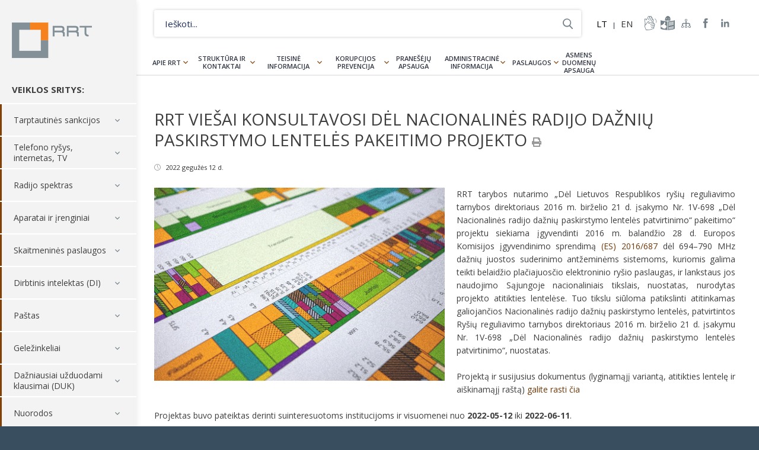

--- FILE ---
content_type: text/html; charset=UTF-8
request_url: https://www.rrt.lt/rrt-viesai-konsultuojasi-del-nacionalines-radijo-dazniu-paskirstymo-lenteles-pakeitimo-projekto/
body_size: 15863
content:
<!DOCTYPE html><html lang=lt-LT><head><meta charset="UTF-8"><title>RRT viešai konsultavosi dėl Nacionalinės radijo dažnių paskirstymo lentelės pakeitimo projekto - Lietuvos Respublikos Ryšių reguliavimo tarnyba</title><meta name="description" content="Nacionalinė elektroninių ryšių, pašto ir geležinkelių transporto rinkų reguliavimo institucija."><meta name="viewport" content="width=device-width, initial-scale=1, maximum-scale=5, minimum-scale=1"><meta http-equiv="X-UA-Compatible" content="IE=edge"><meta name="format-detection" content="telephone=no"><link rel="shortcut icon" type=image/png href=https://www.rrt.lt/wp-content/themes/rrt/assets/images/fav.png><link rel=stylesheet media=all href="https://www.rrt.lt/wp-content/themes/rrt/assets/css/main-5.css?v=1.20">  <script async src="https://www.googletagmanager.com/gtag/js?id=G-G9J7ZMY0J6"></script> <script>window.dataLayer = window.dataLayer || [];

  function gtag(){dataLayer.push(arguments);}

  gtag('js', new Date());

 

  gtag('config', 'G-G9J7ZMY0J6');</script> <meta name='robots' content='index, follow, max-image-preview:large, max-snippet:-1, max-video-preview:-1'><style>img:is([sizes="auto" i], [sizes^="auto," i]) { contain-intrinsic-size: 3000px 1500px }</style><link rel=alternate hreflang=lt href=https://www.rrt.lt/rrt-viesai-konsultuojasi-del-nacionalines-radijo-dazniu-paskirstymo-lenteles-pakeitimo-projekto/ ><link rel=alternate hreflang=x-default href=https://www.rrt.lt/rrt-viesai-konsultuojasi-del-nacionalines-radijo-dazniu-paskirstymo-lenteles-pakeitimo-projekto/ ><link rel=canonical href=https://www.rrt.lt/rrt-viesai-konsultuojasi-del-nacionalines-radijo-dazniu-paskirstymo-lenteles-pakeitimo-projekto/ ><meta property="og:locale" content="lt_LT"><meta property="og:type" content="article"><meta property="og:title" content="RRT viešai konsultavosi dėl Nacionalinės radijo dažnių paskirstymo lentelės pakeitimo projekto - Lietuvos Respublikos Ryšių reguliavimo tarnyba"><meta property="og:description" content="RRT tarybos nutarimo „Dėl Lietuvos Respublikos ryšių reguliavimo tarnybos direktoriaus 2016 m. birželio 21 d. įsakymo Nr. 1V-698 „Dėl Nacionalinės radijo dažnių paskirstymo lentelės patvirtinimo“ pakeitimo“ projektu siekiama įgyvendinti 2016 m. balandžio 28 d. Europos Komisijos įgyvendinimo sprendimą (ES) 2016/687 dėl 694–790 MHz dažnių juostos suderinimo antžeminėms sistemoms, kuriomis galima teikti belaidžio plačiajuosčio elektroninio ryšio [&hellip;]"><meta property="og:url" content="https://www.rrt.lt/rrt-viesai-konsultuojasi-del-nacionalines-radijo-dazniu-paskirstymo-lenteles-pakeitimo-projekto/"><meta property="og:site_name" content="Lietuvos Respublikos Ryšių reguliavimo tarnyba"><meta property="article:published_time" content="2022-05-12T12:34:05+00:00"><meta property="article:modified_time" content="2022-06-13T19:16:37+00:00"><meta property="og:image" content="https://www.rrt.lt/wp-content/uploads/2022/05/RRT-9_small.jpg"><meta property="og:image:width" content="1000"><meta property="og:image:height" content="667"><meta property="og:image:type" content="image/jpeg"><meta name="author" content="Ričardas Budavičius"><meta name="twitter:card" content="summary_large_image"><meta name="twitter:label1" content="Written by"><meta name="twitter:data1" content="Ričardas Budavičius"><meta name="twitter:label2" content="Est. reading time"><meta name="twitter:data2" content="1 minute"> <script type=application/ld+json class=yoast-schema-graph>{"@context":"https://schema.org","@graph":[{"@type":"WebPage","@id":"https://www.rrt.lt/rrt-viesai-konsultuojasi-del-nacionalines-radijo-dazniu-paskirstymo-lenteles-pakeitimo-projekto/","url":"https://www.rrt.lt/rrt-viesai-konsultuojasi-del-nacionalines-radijo-dazniu-paskirstymo-lenteles-pakeitimo-projekto/","name":"RRT viešai konsultavosi dėl Nacionalinės radijo dažnių paskirstymo lentelės pakeitimo projekto - Lietuvos Respublikos Ryšių reguliavimo tarnyba","isPartOf":{"@id":"https://www.rrt.lt/#website"},"primaryImageOfPage":{"@id":"https://www.rrt.lt/rrt-viesai-konsultuojasi-del-nacionalines-radijo-dazniu-paskirstymo-lenteles-pakeitimo-projekto/#primaryimage"},"image":{"@id":"https://www.rrt.lt/rrt-viesai-konsultuojasi-del-nacionalines-radijo-dazniu-paskirstymo-lenteles-pakeitimo-projekto/#primaryimage"},"thumbnailUrl":"https://www.rrt.lt/wp-content/uploads/2022/05/RRT-9_small.jpg","datePublished":"2022-05-12T12:34:05+00:00","dateModified":"2022-06-13T19:16:37+00:00","author":{"@id":"https://www.rrt.lt/#/schema/person/ddcd7df5b8908b0a10518daa0ada4429"},"breadcrumb":{"@id":"https://www.rrt.lt/rrt-viesai-konsultuojasi-del-nacionalines-radijo-dazniu-paskirstymo-lenteles-pakeitimo-projekto/#breadcrumb"},"inLanguage":"lt-LT","potentialAction":[{"@type":"ReadAction","target":["https://www.rrt.lt/rrt-viesai-konsultuojasi-del-nacionalines-radijo-dazniu-paskirstymo-lenteles-pakeitimo-projekto/"]}]},{"@type":"ImageObject","inLanguage":"lt-LT","@id":"https://www.rrt.lt/rrt-viesai-konsultuojasi-del-nacionalines-radijo-dazniu-paskirstymo-lenteles-pakeitimo-projekto/#primaryimage","url":"https://www.rrt.lt/wp-content/uploads/2022/05/RRT-9_small.jpg","contentUrl":"https://www.rrt.lt/wp-content/uploads/2022/05/RRT-9_small.jpg","width":1000,"height":667},{"@type":"BreadcrumbList","@id":"https://www.rrt.lt/rrt-viesai-konsultuojasi-del-nacionalines-radijo-dazniu-paskirstymo-lenteles-pakeitimo-projekto/#breadcrumb","itemListElement":[{"@type":"ListItem","position":1,"name":"Home","item":"https://www.rrt.lt/"},{"@type":"ListItem","position":2,"name":"Naujienos","item":"https://www.rrt.lt/naujienos/"},{"@type":"ListItem","position":3,"name":"RRT viešai konsultavosi dėl Nacionalinės radijo dažnių paskirstymo lentelės pakeitimo projekto"}]},{"@type":"WebSite","@id":"https://www.rrt.lt/#website","url":"https://www.rrt.lt/","name":"Lietuvos Respublikos Ryšių reguliavimo tarnyba","description":"Nacionalinė elektroninių ryšių, pašto ir geležinkelių transporto rinkų reguliavimo institucija.","potentialAction":[{"@type":"SearchAction","target":{"@type":"EntryPoint","urlTemplate":"https://www.rrt.lt/?s={search_term_string}"},"query-input":{"@type":"PropertyValueSpecification","valueRequired":true,"valueName":"search_term_string"}}],"inLanguage":"lt-LT"},{"@type":"Person","@id":"https://www.rrt.lt/#/schema/person/ddcd7df5b8908b0a10518daa0ada4429","name":"Ričardas Budavičius","sameAs":["https://Gintare"]}]}</script> <link rel=stylesheet id=wp-block-library-css href='https://www.rrt.lt/wp-includes/css/dist/block-library/style.min.css?ver=6.8.1' type=text/css media=all><style id=classic-theme-styles-inline-css>/*! This file is auto-generated */
.wp-block-button__link{color:#fff;background-color:#32373c;border-radius:9999px;box-shadow:none;text-decoration:none;padding:calc(.667em + 2px) calc(1.333em + 2px);font-size:1.125em}.wp-block-file__button{background:#32373c;color:#fff;text-decoration:none}</style><style id=global-styles-inline-css>/*<![CDATA[*/:root{--wp--preset--aspect-ratio--square: 1;--wp--preset--aspect-ratio--4-3: 4/3;--wp--preset--aspect-ratio--3-4: 3/4;--wp--preset--aspect-ratio--3-2: 3/2;--wp--preset--aspect-ratio--2-3: 2/3;--wp--preset--aspect-ratio--16-9: 16/9;--wp--preset--aspect-ratio--9-16: 9/16;--wp--preset--color--black: #000000;--wp--preset--color--cyan-bluish-gray: #abb8c3;--wp--preset--color--white: #ffffff;--wp--preset--color--pale-pink: #f78da7;--wp--preset--color--vivid-red: #cf2e2e;--wp--preset--color--luminous-vivid-orange: #ff6900;--wp--preset--color--luminous-vivid-amber: #fcb900;--wp--preset--color--light-green-cyan: #7bdcb5;--wp--preset--color--vivid-green-cyan: #00d084;--wp--preset--color--pale-cyan-blue: #8ed1fc;--wp--preset--color--vivid-cyan-blue: #0693e3;--wp--preset--color--vivid-purple: #9b51e0;--wp--preset--gradient--vivid-cyan-blue-to-vivid-purple: linear-gradient(135deg,rgba(6,147,227,1) 0%,rgb(155,81,224) 100%);--wp--preset--gradient--light-green-cyan-to-vivid-green-cyan: linear-gradient(135deg,rgb(122,220,180) 0%,rgb(0,208,130) 100%);--wp--preset--gradient--luminous-vivid-amber-to-luminous-vivid-orange: linear-gradient(135deg,rgba(252,185,0,1) 0%,rgba(255,105,0,1) 100%);--wp--preset--gradient--luminous-vivid-orange-to-vivid-red: linear-gradient(135deg,rgba(255,105,0,1) 0%,rgb(207,46,46) 100%);--wp--preset--gradient--very-light-gray-to-cyan-bluish-gray: linear-gradient(135deg,rgb(238,238,238) 0%,rgb(169,184,195) 100%);--wp--preset--gradient--cool-to-warm-spectrum: linear-gradient(135deg,rgb(74,234,220) 0%,rgb(151,120,209) 20%,rgb(207,42,186) 40%,rgb(238,44,130) 60%,rgb(251,105,98) 80%,rgb(254,248,76) 100%);--wp--preset--gradient--blush-light-purple: linear-gradient(135deg,rgb(255,206,236) 0%,rgb(152,150,240) 100%);--wp--preset--gradient--blush-bordeaux: linear-gradient(135deg,rgb(254,205,165) 0%,rgb(254,45,45) 50%,rgb(107,0,62) 100%);--wp--preset--gradient--luminous-dusk: linear-gradient(135deg,rgb(255,203,112) 0%,rgb(199,81,192) 50%,rgb(65,88,208) 100%);--wp--preset--gradient--pale-ocean: linear-gradient(135deg,rgb(255,245,203) 0%,rgb(182,227,212) 50%,rgb(51,167,181) 100%);--wp--preset--gradient--electric-grass: linear-gradient(135deg,rgb(202,248,128) 0%,rgb(113,206,126) 100%);--wp--preset--gradient--midnight: linear-gradient(135deg,rgb(2,3,129) 0%,rgb(40,116,252) 100%);--wp--preset--font-size--small: 13px;--wp--preset--font-size--medium: 20px;--wp--preset--font-size--large: 36px;--wp--preset--font-size--x-large: 42px;--wp--preset--spacing--20: 0.44rem;--wp--preset--spacing--30: 0.67rem;--wp--preset--spacing--40: 1rem;--wp--preset--spacing--50: 1.5rem;--wp--preset--spacing--60: 2.25rem;--wp--preset--spacing--70: 3.38rem;--wp--preset--spacing--80: 5.06rem;--wp--preset--shadow--natural: 6px 6px 9px rgba(0, 0, 0, 0.2);--wp--preset--shadow--deep: 12px 12px 50px rgba(0, 0, 0, 0.4);--wp--preset--shadow--sharp: 6px 6px 0px rgba(0, 0, 0, 0.2);--wp--preset--shadow--outlined: 6px 6px 0px -3px rgba(255, 255, 255, 1), 6px 6px rgba(0, 0, 0, 1);--wp--preset--shadow--crisp: 6px 6px 0px rgba(0, 0, 0, 1);}:where(.is-layout-flex){gap: 0.5em;}:where(.is-layout-grid){gap: 0.5em;}body .is-layout-flex{display: flex;}.is-layout-flex{flex-wrap: wrap;align-items: center;}.is-layout-flex > :is(*, div){margin: 0;}body .is-layout-grid{display: grid;}.is-layout-grid > :is(*, div){margin: 0;}:where(.wp-block-columns.is-layout-flex){gap: 2em;}:where(.wp-block-columns.is-layout-grid){gap: 2em;}:where(.wp-block-post-template.is-layout-flex){gap: 1.25em;}:where(.wp-block-post-template.is-layout-grid){gap: 1.25em;}.has-black-color{color: var(--wp--preset--color--black) !important;}.has-cyan-bluish-gray-color{color: var(--wp--preset--color--cyan-bluish-gray) !important;}.has-white-color{color: var(--wp--preset--color--white) !important;}.has-pale-pink-color{color: var(--wp--preset--color--pale-pink) !important;}.has-vivid-red-color{color: var(--wp--preset--color--vivid-red) !important;}.has-luminous-vivid-orange-color{color: var(--wp--preset--color--luminous-vivid-orange) !important;}.has-luminous-vivid-amber-color{color: var(--wp--preset--color--luminous-vivid-amber) !important;}.has-light-green-cyan-color{color: var(--wp--preset--color--light-green-cyan) !important;}.has-vivid-green-cyan-color{color: var(--wp--preset--color--vivid-green-cyan) !important;}.has-pale-cyan-blue-color{color: var(--wp--preset--color--pale-cyan-blue) !important;}.has-vivid-cyan-blue-color{color: var(--wp--preset--color--vivid-cyan-blue) !important;}.has-vivid-purple-color{color: var(--wp--preset--color--vivid-purple) !important;}.has-black-background-color{background-color: var(--wp--preset--color--black) !important;}.has-cyan-bluish-gray-background-color{background-color: var(--wp--preset--color--cyan-bluish-gray) !important;}.has-white-background-color{background-color: var(--wp--preset--color--white) !important;}.has-pale-pink-background-color{background-color: var(--wp--preset--color--pale-pink) !important;}.has-vivid-red-background-color{background-color: var(--wp--preset--color--vivid-red) !important;}.has-luminous-vivid-orange-background-color{background-color: var(--wp--preset--color--luminous-vivid-orange) !important;}.has-luminous-vivid-amber-background-color{background-color: var(--wp--preset--color--luminous-vivid-amber) !important;}.has-light-green-cyan-background-color{background-color: var(--wp--preset--color--light-green-cyan) !important;}.has-vivid-green-cyan-background-color{background-color: var(--wp--preset--color--vivid-green-cyan) !important;}.has-pale-cyan-blue-background-color{background-color: var(--wp--preset--color--pale-cyan-blue) !important;}.has-vivid-cyan-blue-background-color{background-color: var(--wp--preset--color--vivid-cyan-blue) !important;}.has-vivid-purple-background-color{background-color: var(--wp--preset--color--vivid-purple) !important;}.has-black-border-color{border-color: var(--wp--preset--color--black) !important;}.has-cyan-bluish-gray-border-color{border-color: var(--wp--preset--color--cyan-bluish-gray) !important;}.has-white-border-color{border-color: var(--wp--preset--color--white) !important;}.has-pale-pink-border-color{border-color: var(--wp--preset--color--pale-pink) !important;}.has-vivid-red-border-color{border-color: var(--wp--preset--color--vivid-red) !important;}.has-luminous-vivid-orange-border-color{border-color: var(--wp--preset--color--luminous-vivid-orange) !important;}.has-luminous-vivid-amber-border-color{border-color: var(--wp--preset--color--luminous-vivid-amber) !important;}.has-light-green-cyan-border-color{border-color: var(--wp--preset--color--light-green-cyan) !important;}.has-vivid-green-cyan-border-color{border-color: var(--wp--preset--color--vivid-green-cyan) !important;}.has-pale-cyan-blue-border-color{border-color: var(--wp--preset--color--pale-cyan-blue) !important;}.has-vivid-cyan-blue-border-color{border-color: var(--wp--preset--color--vivid-cyan-blue) !important;}.has-vivid-purple-border-color{border-color: var(--wp--preset--color--vivid-purple) !important;}.has-vivid-cyan-blue-to-vivid-purple-gradient-background{background: var(--wp--preset--gradient--vivid-cyan-blue-to-vivid-purple) !important;}.has-light-green-cyan-to-vivid-green-cyan-gradient-background{background: var(--wp--preset--gradient--light-green-cyan-to-vivid-green-cyan) !important;}.has-luminous-vivid-amber-to-luminous-vivid-orange-gradient-background{background: var(--wp--preset--gradient--luminous-vivid-amber-to-luminous-vivid-orange) !important;}.has-luminous-vivid-orange-to-vivid-red-gradient-background{background: var(--wp--preset--gradient--luminous-vivid-orange-to-vivid-red) !important;}.has-very-light-gray-to-cyan-bluish-gray-gradient-background{background: var(--wp--preset--gradient--very-light-gray-to-cyan-bluish-gray) !important;}.has-cool-to-warm-spectrum-gradient-background{background: var(--wp--preset--gradient--cool-to-warm-spectrum) !important;}.has-blush-light-purple-gradient-background{background: var(--wp--preset--gradient--blush-light-purple) !important;}.has-blush-bordeaux-gradient-background{background: var(--wp--preset--gradient--blush-bordeaux) !important;}.has-luminous-dusk-gradient-background{background: var(--wp--preset--gradient--luminous-dusk) !important;}.has-pale-ocean-gradient-background{background: var(--wp--preset--gradient--pale-ocean) !important;}.has-electric-grass-gradient-background{background: var(--wp--preset--gradient--electric-grass) !important;}.has-midnight-gradient-background{background: var(--wp--preset--gradient--midnight) !important;}.has-small-font-size{font-size: var(--wp--preset--font-size--small) !important;}.has-medium-font-size{font-size: var(--wp--preset--font-size--medium) !important;}.has-large-font-size{font-size: var(--wp--preset--font-size--large) !important;}.has-x-large-font-size{font-size: var(--wp--preset--font-size--x-large) !important;}
:where(.wp-block-post-template.is-layout-flex){gap: 1.25em;}:where(.wp-block-post-template.is-layout-grid){gap: 1.25em;}
:where(.wp-block-columns.is-layout-flex){gap: 2em;}:where(.wp-block-columns.is-layout-grid){gap: 2em;}
:root :where(.wp-block-pullquote){font-size: 1.5em;line-height: 1.6;}/*]]>*/</style> <script src="https://www.rrt.lt/wp-includes/js/jquery/jquery.min.js?ver=3.7.1" id=jquery-core-js></script> <link rel=https://api.w.org/ href=https://www.rrt.lt/wp-json/ ><link rel=alternate title=JSON type=application/json href=https://www.rrt.lt/wp-json/wp/v2/posts/36305><link rel=shortlink href='https://www.rrt.lt/?p=36305'><link rel=alternate title="oEmbed (JSON)" type=application/json+oembed href="https://www.rrt.lt/wp-json/oembed/1.0/embed?url=https%3A%2F%2Fwww.rrt.lt%2Frrt-viesai-konsultuojasi-del-nacionalines-radijo-dazniu-paskirstymo-lenteles-pakeitimo-projekto%2F"><link rel=alternate title="oEmbed (XML)" type=text/xml+oembed href="https://www.rrt.lt/wp-json/oembed/1.0/embed?url=https%3A%2F%2Fwww.rrt.lt%2Frrt-viesai-konsultuojasi-del-nacionalines-radijo-dazniu-paskirstymo-lenteles-pakeitimo-projekto%2F&#038;format=xml"><meta name="generator" content="WPML ver:4.6.15 stt:1,33;">  <script>!function(f,b,e,v,n,t,s)
  {if(f.fbq)return;n=f.fbq=function(){n.callMethod?
  n.callMethod.apply(n,arguments):n.queue.push(arguments)};
  if(!f._fbq)f._fbq=n;n.push=n;n.loaded=!0;n.version='2.0';
  n.queue=[];t=b.createElement(e);t.async=!0;
  t.src=v;s=b.getElementsByTagName(e)[0];
  s.parentNode.insertBefore(t,s)}(window, document,'script',
  'https://connect.facebook.net/en_US/fbevents.js');
  fbq('init', '426654514141398');
  fbq('track', 'PageView');</script> <noscript><img height=1 width=1 style=display:none src="https://www.facebook.com/tr?id=426654514141398&ev=PageView&noscript=1"></noscript></head><body class="wp-singular post-template-default single single-post postid-36305 single-format-standard wp-theme-rrt disabled-css"><div class=wrapper><header class=header-side><div class=container><div class=logo-h> <a title="Lietuvos Respublikos Ryšių reguliavimo tarnyba" rel=home href=https://www.rrt.lt/ class=logo>Lietuvos Respublikos Ryšių reguliavimo tarnyba</a></div><div class=menu-trigger></div><div class=side-nav><h4>VEIKLOS SRITYS:</h4><nav class=services-nav><ul><li id=menu-item-38159 class="menu-item menu-item-type-post_type menu-item-object-page menu-item-has-children menu-item-38159"><a href=https://www.rrt.lt/tarptautines-sankcijos/ >Tarptautinės sankcijos</a><ul class=sub-menu> <li id=menu-item-38162 class="menu-item menu-item-type-post_type menu-item-object-page menu-item-38162"><a href=https://www.rrt.lt/tarptautines-sankcijos/sankcijos/ >Tarptautinių sankcijų tvarkos aprašas</a></li></ul> </li> <li id=menu-item-580 class="menu-item menu-item-type-post_type menu-item-object-page menu-item-has-children menu-item-580"><a href=https://www.rrt.lt/telefono-rysys-internetas-tv/ >Telefono ryšys, internetas, TV</a><ul class=sub-menu> <li id=menu-item-1341 class="menu-item menu-item-type-post_type menu-item-object-page menu-item-has-children menu-item-1341"><a href=https://www.rrt.lt/telefono-rysys-internetas-tv/vartotoju-teisiu-apsauga/ >Vartotojų teisių apsauga</a><ul class=sub-menu> <li id=menu-item-1555 class="menu-item menu-item-type-post_type menu-item-object-page menu-item-1555"><a href=https://www.rrt.lt/telefono-rysys-internetas-tv/vartotoju-teisiu-apsauga/vartotoju-teises-ir-pareigos/ >Vartotojų teisės ir pareigos</a></li> <li id=menu-item-1760 class="menu-item menu-item-type-post_type menu-item-object-page menu-item-1760"><a href=https://www.rrt.lt/telefono-rysys-internetas-tv/vartotoju-teisiu-apsauga/sutarciu-sudarymas-ir-nutraukimas/ >Sutarčių sudarymas ir nutraukimas</a></li> <li id=menu-item-1345 class="menu-item menu-item-type-post_type menu-item-object-page menu-item-1345"><a href=https://www.rrt.lt/telefono-rysys-internetas-tv/vartotoju-teisiu-apsauga/kaip-pateikti-ginca/ >Kaip pateikti prašymą dėl ginčo</a></li></ul> </li> <li id=menu-item-1347 class="menu-item menu-item-type-post_type menu-item-object-page menu-item-has-children menu-item-1347"><a href=https://www.rrt.lt/telefono-rysys-internetas-tv/paslaugu-kainos-kokybe/ >Paslaugų kainos, kokybė</a><ul class=sub-menu> <li id=menu-item-1348 class="menu-item menu-item-type-post_type menu-item-object-page menu-item-1348"><a href=https://www.rrt.lt/telefono-rysys-internetas-tv/paslaugu-kainos-kokybe/paslaugos-lietuvoje/ >Paslaugos Lietuvoje</a></li> <li id=menu-item-1349 class="menu-item menu-item-type-post_type menu-item-object-page menu-item-1349"><a href=https://www.rrt.lt/telefono-rysys-internetas-tv/paslaugu-kainos-kokybe/paslaugos-uzsienyje/ >Paslaugos užsienyje</a></li> <li id=menu-item-1350 class="menu-item menu-item-type-post_type menu-item-object-page menu-item-1350"><a href=https://www.rrt.lt/telefono-rysys-internetas-tv/paslaugu-kainos-kokybe/paslaugu-kokybe-matavimai-zemelapiai/ >Paslaugų kokybė</a></li> <li id=menu-item-1354 class="menu-item menu-item-type-post_type menu-item-object-page menu-item-1354"><a href=https://www.rrt.lt/telefono-rysys-internetas-tv/paslaugu-kainos-kokybe/paslaugu-teikejai/ >Paslaugų teikėjai</a></li> <li id=menu-item-14680 class="menu-item menu-item-type-post_type menu-item-object-page menu-item-14680"><a href=https://www.rrt.lt/telefono-rysys-internetas-tv/paslaugu-kainos-kokybe/universalioji-el-rysiu-paslauga/ >Universalioji el. ryšių paslauga</a></li></ul> </li> <li id=menu-item-1356 class="menu-item menu-item-type-post_type menu-item-object-page menu-item-has-children menu-item-1356"><a href=https://www.rrt.lt/telefono-rysys-internetas-tv/informacija-paslaugu-teikejams/ >Informacija paslaugų teikėjams</a><ul class=sub-menu> <li id=menu-item-3125 class="menu-item menu-item-type-post_type menu-item-object-page menu-item-3125"><a href=https://www.rrt.lt/telefono-rysys-internetas-tv/informacija-paslaugu-teikejams/paslaugu-teikeju-teises-ir-pareigos/ >Paslaugų teikėjų teisės ir pareigos</a></li> <li id=menu-item-1357 class="menu-item menu-item-type-post_type menu-item-object-page menu-item-1357"><a href=https://www.rrt.lt/telefono-rysys-internetas-tv/informacija-paslaugu-teikejams/teise-verstis-veikla/ >Teisė verstis veikla</a></li> <li id=menu-item-3124 class="menu-item menu-item-type-post_type menu-item-object-page menu-item-3124"><a href=https://www.rrt.lt/telefono-rysys-internetas-tv/informacija-paslaugu-teikejams/ipareigojimu-prieziura/ >Įpareigojimų priežiūra</a></li> <li id=menu-item-18385 class="menu-item menu-item-type-post_type menu-item-object-page menu-item-18385"><a href=https://www.rrt.lt/telefono-rysys-internetas-tv/informacija-paslaugu-teikejams/ipareigojimu-prieziura/standartiniai-pasiulymai/ >Standartiniai pasiūlymai</a></li> <li id=menu-item-1359 class="menu-item menu-item-type-post_type menu-item-object-page menu-item-1359"><a href=https://www.rrt.lt/telefono-rysys-internetas-tv/informacija-paslaugu-teikejams/gincu-nagrinejimas/ >Ginčų nagrinėjimas</a></li> <li id=menu-item-3052 class="menu-item menu-item-type-post_type menu-item-object-page menu-item-3052"><a href=https://www.rrt.lt/telefono-rysys-internetas-tv/informacija-paslaugu-teikejams/tinklu-vientisumas/ >Tinklų vientisumas</a></li> <li id=menu-item-2786 class="menu-item menu-item-type-post_type menu-item-object-page menu-item-2786"><a href=https://www.rrt.lt/telefono-rysys-internetas-tv/paslaugu-kainos-kokybe/paslaugu-kokybe-matavimai-zemelapiai/atvira-interneto-prieiga-ir-tinklu-neutralumas/ >Atvira interneto prieiga ir tinklų neutralumas</a></li></ul> </li> <li id=menu-item-1361 class="menu-item menu-item-type-post_type menu-item-object-page menu-item-has-children menu-item-1361"><a href=https://www.rrt.lt/telefono-rysys-internetas-tv/infrastrukturos-irengimas-naudojimas/ >Infrastruktūros įrengimas, naudojimas</a><ul class=sub-menu> <li id=menu-item-1363 class="menu-item menu-item-type-post_type menu-item-object-page menu-item-1363"><a href=https://www.rrt.lt/telefono-rysys-internetas-tv/infrastrukturos-irengimas-naudojimas/infrastrukturos-naudojimas/ >Infrastruktūros įrengimas ir naudojimas</a></li> <li id=menu-item-37699 class="menu-item menu-item-type-post_type menu-item-object-page menu-item-37699"><a href=https://www.rrt.lt/telefono-rysys-internetas-tv/infrastrukturos-irengimas-naudojimas/mazos-aprepties-belaidzio-prisijungimo-tasku-registravimas/ >Mažos aprėpties belaidžio prisijungimo taškų registravimas</a></li> <li id=menu-item-10318 class="menu-item menu-item-type-post_type menu-item-object-page menu-item-10318"><a href=https://www.rrt.lt/telefono-rysys-internetas-tv/infrastrukturos-irengimas-naudojimas/pranesimai-apie-ketinimus-irengti-infrastruktura/ >Pranešimai apie ketinimus įrengti infrastruktūrą</a></li></ul> </li> <li id=menu-item-10618 class="menu-item menu-item-type-taxonomy menu-item-object-dcats menu-item-10618"><a href=https://www.rrt.lt/istekliai/rinku-tyrimai/ >Rinkų tyrimai</a></li> <li id=menu-item-1365 class="menu-item menu-item-type-post_type menu-item-object-page menu-item-has-children menu-item-1365"><a href=https://www.rrt.lt/telefono-rysys-internetas-tv/telefono-rysio-numeriai/ >Telefono ryšio numeriai</a><ul class=sub-menu> <li id=menu-item-1370 class="menu-item menu-item-type-post_type menu-item-object-page menu-item-1370"><a href=https://www.rrt.lt/telefono-rysys-internetas-tv/telefono-rysio-numeriai/numerio-perkelimas/ >Numerio perkėlimas</a></li> <li id=menu-item-1369 class="menu-item menu-item-type-post_type menu-item-object-page menu-item-1369"><a href=https://www.rrt.lt/telefono-rysys-internetas-tv/telefono-rysio-numeriai/numeriu-skyrimas/ >Numerių skyrimas</a></li> <li id=menu-item-1367 class="menu-item menu-item-type-post_type menu-item-object-page menu-item-1367"><a href=https://www.rrt.lt/telefono-rysys-internetas-tv/telefono-rysio-numeriai/signalizacijos-tasku-kodai/ >Signalizacijos taškų kodai</a></li> <li id=menu-item-12623 class="menu-item menu-item-type-post_type menu-item-object-page menu-item-12623"><a href=https://www.rrt.lt/telefono-rysys-internetas-tv/telefono-rysio-numeriai/bendrasis-pagalbos-telefono-numeris-112/ >Skubiosios pagalbos tarnybų telefono numeris 112</a></li></ul> </li> <li id=menu-item-1371 class="menu-item menu-item-type-post_type menu-item-object-page menu-item-1371"><a href=https://www.rrt.lt/telefono-rysys-internetas-tv/lietuvos-vardas-domenuose/ >Lietuvos vardas domenuose</a></li></ul> </li> <li id=menu-item-579 class="menu-item menu-item-type-post_type menu-item-object-page menu-item-has-children menu-item-579"><a href=https://www.rrt.lt/radijo-spektras/ >Radijo spektras</a><ul class=sub-menu> <li id=menu-item-47981 class="menu-item menu-item-type-post_type menu-item-object-page menu-item-47981"><a href=https://www.rrt.lt/prasymu-formos/ >Prašymų formos</a></li> <li id=menu-item-1372 class="menu-item menu-item-type-post_type menu-item-object-page menu-item-has-children menu-item-1372"><a href=https://www.rrt.lt/radijo-spektras/radijo-dazniu-valdymas/ >Valdymas</a><ul class=sub-menu> <li id=menu-item-1377 class="menu-item menu-item-type-post_type menu-item-object-page menu-item-1377"><a href=https://www.rrt.lt/radijo-spektras/radijo-dazniu-valdymas/planavimas-ir-valdymas/ >Planavimas ir valdymas</a></li> <li id=menu-item-1376 class="menu-item menu-item-type-post_type menu-item-object-page menu-item-1376"><a href=https://www.rrt.lt/radijo-spektras/radijo-dazniu-valdymas/nacionaline-dazniu-lentele/ >Radijo dažnių lentelė</a></li> <li id=menu-item-1375 class="menu-item menu-item-type-post_type menu-item-object-page menu-item-1375"><a href=https://www.rrt.lt/radijo-spektras/radijo-dazniu-valdymas/skyrimas-ir-naudojimas/ >Skyrimas ir naudojimas</a></li> <li id=menu-item-1374 class="menu-item menu-item-type-post_type menu-item-object-page menu-item-1374"><a href=https://www.rrt.lt/radijo-spektras/radijo-dazniu-valdymas/radijo-rysio-pletros-planai/ >Plėtros planai</a></li> <li id=menu-item-1373 class="menu-item menu-item-type-post_type menu-item-object-page menu-item-1373"><a href=https://www.rrt.lt/radijo-spektras/radijo-dazniu-valdymas/viesieji-konkursai-ir-aukcionai/ >Aukcionai ir konkursai</a></li> <li id=menu-item-43403 class="menu-item menu-item-type-post_type menu-item-object-page menu-item-43403"><a href=https://www.rrt.lt/radijo-spektras/radijo-dazniu-valdymas/viesosios-apklausos/ >Apklausos</a></li> <li id=menu-item-15369 class="menu-item menu-item-type-post_type menu-item-object-page menu-item-15369"><a href=https://www.rrt.lt/tarptautine-veikla/ >Tarptautinė veikla</a></li></ul> </li> <li id=menu-item-1378 class="menu-item menu-item-type-post_type menu-item-object-page menu-item-has-children menu-item-1378"><a href=https://www.rrt.lt/radijo-spektras/radijo-dazniu-naudojimas/ >Naudojimas</a><ul class=sub-menu> <li id=menu-item-17093 class="menu-item menu-item-type-post_type menu-item-object-page menu-item-17093"><a href=https://www.rrt.lt/radijo-rysio-tarnybos/ >Radijo ryšio tarnybos</a></li> <li id=menu-item-1385 class="menu-item menu-item-type-post_type menu-item-object-page menu-item-1385"><a href=https://www.rrt.lt/radijo-spektras/radijo-dazniu-naudojimas/leidimai-naudoti-radijo-daznius/ >Leidimai</a></li> <li id=menu-item-1387 class="menu-item menu-item-type-post_type menu-item-object-page menu-item-1387"><a href=https://www.rrt.lt/radijo-spektras/radijo-dazniu-naudojimas/supaprastintas-naudojimas/ >Supaprastintas naudojimas</a></li> <li id=menu-item-1386 class="menu-item menu-item-type-post_type menu-item-object-page menu-item-1386"><a href=https://www.rrt.lt/radijo-spektras/radijo-dazniu-naudojimas/radijo-stociu-registravimas/ >Stočių registravimas</a></li> <li id=menu-item-13977 class="menu-item menu-item-type-custom menu-item-object-custom menu-item-13977"><a href=https://www.rrt.lt/judriojo-rysio-tinklu-tiketinos-aprepties-zonos-ir-teoriniu-spartos-skaiciavimu-zonos/ >Aprėpčių ir spartų zonos</a></li> <li id=menu-item-17390 class="menu-item menu-item-type-taxonomy menu-item-object-dukkat menu-item-17390"><a href=https://www.rrt.lt/duk-kategorija/duk-radijo-rysys/ >Dažnai užduodami klausimai</a></li></ul> </li> <li id=menu-item-1384 class="menu-item menu-item-type-post_type menu-item-object-page menu-item-has-children menu-item-1384"><a href=https://www.rrt.lt/radijo-spektras/radijo-spektro-stebesena/ >Spektro stebėsena</a><ul class=sub-menu> <li id=menu-item-2595 class="menu-item menu-item-type-post_type menu-item-object-page menu-item-2595"><a href=https://www.rrt.lt/radijo-spektras/radijo-spektro-stebesena/ >Radijo spektro stebėsena</a></li> <li id=menu-item-1383 class="menu-item menu-item-type-post_type menu-item-object-page menu-item-1383"><a href=https://www.rrt.lt/radijo-spektras/radijo-trukdziai/ >Radijo trukdžiai</a></li></ul> </li> <li id=menu-item-1388 class="menu-item menu-item-type-post_type menu-item-object-page menu-item-1388"><a href=https://www.rrt.lt/radijo-spektras/rtv-transliavimas/ >Radijas ir televizija</a></li> <li id=menu-item-1391 class="menu-item menu-item-type-post_type menu-item-object-page menu-item-1391"><a href=https://www.rrt.lt/radijo-spektras/laivai-ir-orlaiviai/leidimai-naudoti-laivu-ir-orlaiviu-stotis/ >Laivai ir orlaiviai</a></li> <li id=menu-item-1381 class="menu-item menu-item-type-post_type menu-item-object-page menu-item-has-children menu-item-1381"><a href=https://www.rrt.lt/radijo-spektras/radijo-megejai/ >Radijo mėgėjai</a><ul class=sub-menu> <li id=menu-item-1390 class="menu-item menu-item-type-post_type menu-item-object-page menu-item-1390"><a href=https://www.rrt.lt/radijo-spektras/radijo-megejai/radijo-megeju-veikla/ >Veikla</a></li> <li id=menu-item-1389 class="menu-item menu-item-type-post_type menu-item-object-page menu-item-1389"><a href=https://www.rrt.lt/radijo-spektras/radijo-megejai/radijo-megeju-leidimai/ >Leidimai</a></li> <li id=menu-item-9902 class="menu-item menu-item-type-post_type menu-item-object-page menu-item-9902"><a href=https://www.rrt.lt/radijo-spektras/radijo-megejai/saukiniai/ >Šaukiniai</a></li> <li id=menu-item-13008 class="menu-item menu-item-type-post_type menu-item-object-page menu-item-13008"><a href=https://www.rrt.lt/radijo-spektras/radijo-megejai/radijo-megeju-egzaminai/ >Egzaminai</a></li></ul> </li></ul> </li> <li id=menu-item-1392 class="menu-item menu-item-type-post_type menu-item-object-page menu-item-has-children menu-item-1392"><a href=https://www.rrt.lt/aparatai-ir-irenginiai/ >Aparatai ir įrenginiai</a><ul class=sub-menu> <li id=menu-item-1396 class="menu-item menu-item-type-post_type menu-item-object-page menu-item-has-children menu-item-1396"><a href=https://www.rrt.lt/aparatai-ir-irenginiai/radijo-rysio-irenginiai/ >Radijo ryšio įrenginiai</a><ul class=sub-menu> <li id=menu-item-3101 class="menu-item menu-item-type-post_type menu-item-object-page menu-item-3101"><a href=https://www.rrt.lt/aparatai-ir-irenginiai/radijo-rysio-irenginiai/radijo-rysio-irenginiu-tiekimas-rinkai/ >Radijo ryšio įrenginių tiekimas rinkai</a></li> <li id=menu-item-3100 class="menu-item menu-item-type-post_type menu-item-object-page menu-item-3100"><a href=https://www.rrt.lt/aparatai-ir-irenginiai/radijo-rysio-irenginiai/radijo-rysio-irenginiu-atitiktis/ >Radijo ryšio įrenginių atitiktis</a></li> <li id=menu-item-3099 class="menu-item menu-item-type-post_type menu-item-object-page menu-item-3099"><a href=https://www.rrt.lt/aparatai-ir-irenginiai/radijo-rysio-irenginiai/radijo-rysio-irenginiu-rinkos-prieziura/ >Radijo ryšio įrenginių rinkos priežiūra</a></li></ul> </li> <li id=menu-item-1397 class="menu-item menu-item-type-post_type menu-item-object-page menu-item-has-children menu-item-1397"><a href=https://www.rrt.lt/aparatai-ir-irenginiai/elektromagnetinis-suderinamumas/ >Elektromagnetinis suderinamumas (EMS)</a><ul class=sub-menu> <li id=menu-item-3084 class="menu-item menu-item-type-post_type menu-item-object-page menu-item-3084"><a href=https://www.rrt.lt/aparatai-ir-irenginiai/elektromagnetinis-suderinamumas/ems-reiskinys/ >EMS reiškinys</a></li> <li id=menu-item-35054 class="menu-item menu-item-type-post_type menu-item-object-page menu-item-35054"><a href=https://www.rrt.lt/aparatai-ir-irenginiai/elektromagnetinis-suderinamumas/aparatu-ir-irenginiu-rinkos-prieziura/ >Tiekimas rinkai ir esminiai reikalavimai įrenginiams</a></li> <li id=menu-item-3083 class="menu-item menu-item-type-post_type menu-item-object-page menu-item-3083"><a href=https://www.rrt.lt/aparatai-ir-irenginiai/elektromagnetinis-suderinamumas/irenginiu-atitiktis/ >Įrenginių atitiktis</a></li> <li id=menu-item-3081 class="menu-item menu-item-type-post_type menu-item-object-page menu-item-3081"><a href=https://www.rrt.lt/aparatai-ir-irenginiai/elektromagnetinis-suderinamumas/ems-rinkos-kompanijos/ >Aparatų kontrolė ir EMS rinkos priežiūros kampanijos</a></li></ul> </li> <li id=menu-item-35052 class="menu-item menu-item-type-post_type menu-item-object-page menu-item-has-children menu-item-35052"><a href=https://www.rrt.lt/aparatai-ir-irenginiai/atitikties-vertinimas-bandymai/ >Atitikties vertinimas / bandymai</a><ul class=sub-menu> <li id=menu-item-35114 class="menu-item menu-item-type-post_type menu-item-object-page menu-item-35114"><a href=https://www.rrt.lt/aparatai-ir-irenginiai/atitikties-vertinimas-bandymai/bandymai/ >Elektromagnetinio suderinamumo bei efektyvaus radijo dažnių spektro naudojimo parametrų bandymai</a></li> <li id=menu-item-35115 class="menu-item menu-item-type-post_type menu-item-object-page menu-item-35115"><a href=https://www.rrt.lt/aparatai-ir-irenginiai/atitikties-vertinimas-bandymai/akredituota-veikla/ >Akredituota veikla</a></li></ul> </li></ul> </li> <li id=menu-item-1398 class="menu-item menu-item-type-post_type menu-item-object-page menu-item-has-children menu-item-1398"><a href=https://www.rrt.lt/saugesnis-internetas/ >Skaitmeninės paslaugos</a><ul class=sub-menu> <li id=menu-item-44655 class="menu-item menu-item-type-post_type menu-item-object-page menu-item-44655"><a href=https://www.rrt.lt/skaitmeniniu-paslaugu-aktas/ >Skaitmeninių paslaugų aktas (SPA)</a></li> <li id=menu-item-1399 class="menu-item menu-item-type-post_type menu-item-object-page menu-item-has-children menu-item-1399"><a href="https://www.rrt.lt/?page_id=1222">Žalingas ir neteisėtas turinys</a><ul class=sub-menu> <li id=menu-item-1403 class="menu-item menu-item-type-post_type menu-item-object-page menu-item-1403"><a href=https://www.rrt.lt/saugesnis-internetas/interneto-karstoji-linija/ >Interneto karštoji linija</a></li> <li id=menu-item-1402 class="menu-item menu-item-type-post_type menu-item-object-page menu-item-1402"><a href=https://www.rrt.lt/saugesnis-internetas/turinio-filtravimo-priemones/ >Turinio filtravimo priemonės</a></li></ul> </li> <li id=menu-item-1400 class="menu-item menu-item-type-post_type menu-item-object-page menu-item-1400"><a href=https://www.rrt.lt/saugesnis-internetas/kaip-buti-saugesniu/ >Kaip būti saugesniam internete</a></li> <li id=menu-item-1405 class="menu-item menu-item-type-post_type menu-item-object-page menu-item-has-children menu-item-1405"><a href=https://www.rrt.lt/patikimumo-uztikrinimo-paslaugos/ >Patikimumo užtikrinimo paslaugos</a><ul class=sub-menu> <li id=menu-item-9979 class="menu-item menu-item-type-post_type menu-item-object-page menu-item-has-children menu-item-9979"><a href=https://www.rrt.lt/patikimumo-uztikrinimo-paslaugos/sertifikatai/ >Sertifikatai</a><ul class=sub-menu> <li id=menu-item-2635 class="menu-item menu-item-type-post_type menu-item-object-page menu-item-2635"><a href=https://www.rrt.lt/patikimumo-uztikrinimo-paslaugos/sertifikatai/el-paraso-sertifikatai/ >Elektroninio parašo sertifikatai</a></li> <li id=menu-item-1404 class="menu-item menu-item-type-post_type menu-item-object-page menu-item-1404"><a href=https://www.rrt.lt/patikimumo-uztikrinimo-paslaugos/sertifikatai/el-spaudo-sertifikatai/ >Elektroninio spaudo sertifikatai</a></li> <li id=menu-item-9982 class="menu-item menu-item-type-post_type menu-item-object-page menu-item-9982"><a href=https://www.rrt.lt/patikimumo-uztikrinimo-paslaugos/sertifikatai/interneto-svetainiu-tapatumo-nustatymo-sertifikatai/ >Interneto svetainių tapatumo nustatymo sertifikatai</a></li></ul> </li> <li id=menu-item-9978 class="menu-item menu-item-type-post_type menu-item-object-page menu-item-has-children menu-item-9978"><a href=https://www.rrt.lt/patikimumo-uztikrinimo-paslaugos/tikrinimas-ir-saugojimas/ >Tikrinimas ir saugojimas</a><ul class=sub-menu> <li id=menu-item-9981 class="menu-item menu-item-type-post_type menu-item-object-page menu-item-9981"><a href=https://www.rrt.lt/patikimumo-uztikrinimo-paslaugos/tikrinimas-ir-saugojimas/elektroninio-paraso-ir-elektroninio-spaudo-galiojimas/ >Elektroninio parašo ir elektroninio spaudo galiojimas</a></li> <li id=menu-item-9980 class="menu-item menu-item-type-post_type menu-item-object-page menu-item-9980"><a href=https://www.rrt.lt/patikimumo-uztikrinimo-paslaugos/tikrinimas-ir-saugojimas/elektroninio-paraso-ir-elektroninio-spaudo-ilgalaike-apsauga/ >Elektroninio parašo ir elektroninio spaudo ilgalaikė apsauga</a></li></ul> </li> <li id=menu-item-2631 class="menu-item menu-item-type-post_type menu-item-object-page menu-item-2631"><a href=https://www.rrt.lt/patikimumo-uztikrinimo-paslaugos/laiko-zymos/ >Laiko žymos</a></li> <li id=menu-item-2632 class="menu-item menu-item-type-post_type menu-item-object-page menu-item-2632"><a href=https://www.rrt.lt/patikimumo-uztikrinimo-paslaugos/e-registruotas-pristatymas/ >E. registruotas pristatymas</a></li></ul> </li></ul> </li> <li id=menu-item-47511 class="menu-item menu-item-type-post_type menu-item-object-page menu-item-has-children menu-item-47511"><a href=https://www.rrt.lt/dirbtinis-intelektas-di/ >Dirbtinis intelektas (DI)</a><ul class=sub-menu> <li id=menu-item-47514 class="menu-item menu-item-type-post_type menu-item-object-page menu-item-47514"><a href=https://www.rrt.lt/dirbtinis-intelektas-di/di-reguliavimas/ >DI reguliavimas</a></li> <li id=menu-item-47520 class="menu-item menu-item-type-post_type menu-item-object-page menu-item-47520"><a href=https://www.rrt.lt/dirbtinis-intelektas-di/vartotojams/ >DI vartotojams</a></li> <li id=menu-item-47526 class="menu-item menu-item-type-post_type menu-item-object-page menu-item-47526"><a href=https://www.rrt.lt/dirbtinis-intelektas-di/di-veiklos-vykdytojams/ >DI veiklos vykdytojams</a></li> <li id=menu-item-48910 class="menu-item menu-item-type-post_type menu-item-object-page menu-item-48910"><a href=https://www.rrt.lt/dirbtinis-intelektas-di/di-smeliadeze/ >DI smėliadėžė</a></li></ul> </li> <li id=menu-item-1406 class="menu-item menu-item-type-post_type menu-item-object-page menu-item-has-children menu-item-1406"><a href=https://www.rrt.lt/pastas/ >Paštas</a><ul class=sub-menu> <li id=menu-item-1418 class="menu-item menu-item-type-post_type menu-item-object-page menu-item-has-children menu-item-1418"><a href=https://www.rrt.lt/pastas/vartotoju-teisiu-apsauga/ >Vartotojų teisių apsauga</a><ul class=sub-menu> <li id=menu-item-1421 class="menu-item menu-item-type-post_type menu-item-object-page menu-item-1421"><a href=https://www.rrt.lt/pastas/vartotoju-teisiu-apsauga/vartotoju-teises-ir-pareigos/ >Vartotojų teisės ir pareigos</a></li> <li id=menu-item-14789 class="menu-item menu-item-type-post_type menu-item-object-page menu-item-14789"><a href=https://www.rrt.lt/pastas/vartotoju-teisiu-apsauga/konsultacijos-2/ >Konsultacijos</a></li> <li id=menu-item-13005 class="menu-item menu-item-type-post_type menu-item-object-page menu-item-13005"><a href=https://www.rrt.lt/telefono-rysys-internetas-tv/vartotoju-teisiu-apsauga/kaip-pateikti-ginca/ >Kaip pateikti prašymą dėl ginčo</a></li></ul> </li> <li id=menu-item-1414 class="menu-item menu-item-type-post_type menu-item-object-page menu-item-has-children menu-item-1414"><a href=https://www.rrt.lt/pastas/pasto-paslaugu-kainos-kokybe/ >Pašto paslaugų kainos, kokybė</a><ul class=sub-menu> <li id=menu-item-1417 class="menu-item menu-item-type-post_type menu-item-object-page menu-item-1417"><a href=https://www.rrt.lt/pastas/pasto-paslaugu-kainos-kokybe/paslaugu-kainos/ >Paslaugų kainos</a></li> <li id=menu-item-1416 class="menu-item menu-item-type-post_type menu-item-object-page menu-item-1416"><a href=https://www.rrt.lt/pastas/pasto-paslaugu-kainos-kokybe/kokybe/ >Kokybė</a></li> <li id=menu-item-2952 class="menu-item menu-item-type-post_type menu-item-object-page menu-item-2952"><a href=https://www.rrt.lt/pastas/pasto-paslaugu-kainos-kokybe/paslaugu-teikejai/ >Paslaugų teikėjai</a></li> <li id=menu-item-1412 class="menu-item menu-item-type-post_type menu-item-object-page menu-item-1412"><a href=https://www.rrt.lt/pastas/informacija-paslaugu-teikejams/universalioji-pasto-paslauga/ >Universalioji pašto paslauga</a></li></ul> </li> <li id=menu-item-1407 class="menu-item menu-item-type-post_type menu-item-object-page menu-item-has-children menu-item-1407"><a href=https://www.rrt.lt/pastas/informacija-paslaugu-teikejams/ >Informacija paslaugų teikėjams</a><ul class=sub-menu> <li id=menu-item-1413 class="menu-item menu-item-type-post_type menu-item-object-page menu-item-1413"><a href=https://www.rrt.lt/pastas/informacija-paslaugu-teikejams/teise-verstis-veikla/ >Teisė verstis veikla</a></li> <li id=menu-item-1411 class="menu-item menu-item-type-post_type menu-item-object-page menu-item-1411"><a href=https://www.rrt.lt/pastas/informacija-paslaugu-teikejams/paslaugu-teikeju-pareigos/ >Paslaugų teikėjų pareigos</a></li> <li id=menu-item-1410 class="menu-item menu-item-type-post_type menu-item-object-page menu-item-1410"><a href=https://www.rrt.lt/pastas/informacija-paslaugu-teikejams/ataskaitu-teikimas/ >Ataskaitų teikimas</a></li> <li id=menu-item-1409 class="menu-item menu-item-type-post_type menu-item-object-page menu-item-1409"><a href=https://www.rrt.lt/pastas/informacija-paslaugu-teikejams/gincu-nagrinejimas/ >Ginčų nagrinėjimas</a></li> <li id=menu-item-17841 class="menu-item menu-item-type-post_type menu-item-object-page menu-item-17841"><a href=https://www.rrt.lt/pastas/informacija-paslaugu-teikejams/reglamento-es-2018-644-igyvendinimas/ >Reglamento (ES) 2018/644 įgyvendinimas</a></li></ul> </li></ul> </li> <li id=menu-item-1422 class="menu-item menu-item-type-post_type menu-item-object-page menu-item-has-children menu-item-1422"><a href=https://www.rrt.lt/gelezinkeliai/ >Geležinkeliai</a><ul class=sub-menu> <li id=menu-item-9959 class="menu-item menu-item-type-post_type menu-item-object-page menu-item-has-children menu-item-9959"><a href=https://www.rrt.lt/gelezinkeliai/pajegumu-skyrimas/ >Prieiga</a><ul class=sub-menu> <li id=menu-item-48801 class="menu-item menu-item-type-post_type menu-item-object-page menu-item-48801"><a href=https://www.rrt.lt/gelezinkeliai/pajegumu-skyrimas/prieigos-indeksas/ >Prieigos indeksas</a></li> <li id=menu-item-22468 class="menu-item menu-item-type-post_type menu-item-object-page menu-item-22468"><a href=https://www.rrt.lt/gelezinkeliai/pajegumu-skyrimas/pajegumu-skyrimo-prieziura/ >Viešoji geležinkelių infrastruktūra</a></li> <li id=menu-item-22471 class="menu-item menu-item-type-post_type menu-item-object-page menu-item-22471"><a href=https://www.rrt.lt/gelezinkeliai/pajegumu-skyrimas/prieiga-prie-gelezinkeliu-paslaugu-irenginiu/ >Geležinkelių paslaugų įrenginiai</a></li></ul> </li> <li id=menu-item-9958 class="menu-item menu-item-type-post_type menu-item-object-page menu-item-has-children menu-item-9958"><a href=https://www.rrt.lt/gelezinkeliai/apskaita-ir-kainos/ >Užmokesčiai ir apskaita</a><ul class=sub-menu> <li id=menu-item-22505 class="menu-item menu-item-type-post_type menu-item-object-page menu-item-22505"><a href=https://www.rrt.lt/gelezinkeliai/apskaita-ir-kainos/uzmokescio-uz-prieigos-paketa-prieziura/ >Viešosios geležinkelių infrastruktūros užmokesčiai</a></li> <li id=menu-item-22841 class="menu-item menu-item-type-post_type menu-item-object-page menu-item-22841"><a href=https://www.rrt.lt/gelezinkeliai/apskaita-ir-kainos/gelezinkeliu-paslaugu-irenginiu-uzmokesciai/ >Geležinkelių paslaugų įrenginių užmokesčiai</a></li> <li id=menu-item-22508 class="menu-item menu-item-type-post_type menu-item-object-page menu-item-22508"><a href=https://www.rrt.lt/gelezinkeliai/apskaita-ir-kainos/apskaitos-atskyrimo-prieziura/ >Apskaitos atskyrimo priežiūra</a></li></ul> </li> <li id=menu-item-9956 class="menu-item menu-item-type-post_type menu-item-object-page menu-item-9956"><a href=https://www.rrt.lt/gelezinkeliai/tinklo-nuostatai/ >Tinklo nuostatai</a></li> <li id=menu-item-9957 class="menu-item menu-item-type-post_type menu-item-object-page menu-item-9957"><a href=https://www.rrt.lt/gelezinkeliai/skundu-nagrinejimas/ >Skundų nagrinėjimas ir tyrimai</a></li> <li id=menu-item-9954 class="menu-item menu-item-type-post_type menu-item-object-page menu-item-9954"><a href=https://www.rrt.lt/gelezinkeliai/sankciju-skyrimas/ >Sankcijų skyrimas</a></li> <li id=menu-item-9955 class="menu-item menu-item-type-post_type menu-item-object-page menu-item-9955"><a href=https://www.rrt.lt/gelezinkeliai/rinkos-stebesena/ >Rinkos stebėsena</a></li> <li id=menu-item-22499 class="menu-item menu-item-type-post_type menu-item-object-page menu-item-22499"><a href=https://www.rrt.lt/gelezinkeliai/informacija-gelezinkelio-imonems/ >Informacija geležinkelio įmonėms (vežėjams)</a></li></ul> </li> <li id=menu-item-43259 class="menu-item menu-item-type-post_type menu-item-object-page menu-item-has-children menu-item-43259"><a href=https://www.rrt.lt/dazniausiai-uzduodami-klausimai/ >Dažniausiai užduodami klausimai (DUK)</a><ul class=sub-menu> <li id=menu-item-43260 class="menu-item menu-item-type-post_type menu-item-object-page menu-item-43260"><a href=https://www.rrt.lt/dazniausiai-uzduodami-klausimai/ >Dažniausiai užduodami klausimai (DUK)</a></li></ul> </li> <li id=menu-item-43096 class="menu-item menu-item-type-post_type menu-item-object-page menu-item-has-children menu-item-43096"><a href=https://www.rrt.lt/nuorodos/ >Nuorodos</a><ul class=sub-menu> <li id=menu-item-43097 class="menu-item menu-item-type-post_type menu-item-object-page menu-item-43097"><a href=https://www.rrt.lt/nuorodos/nacionalines-institucijos-organizacijos/ >Nacionalinės institucijos, organizacijos</a></li> <li id=menu-item-43098 class="menu-item menu-item-type-post_type menu-item-object-page menu-item-43098"><a href=https://www.rrt.lt/nuorodos/kitu-valstybiu-rysiu-reguliavimo-organizacijos/ >Kitų valstybių ryšių reguliavimo organizacijos</a></li> <li id=menu-item-43099 class="menu-item menu-item-type-post_type menu-item-object-page menu-item-43099"><a href=https://www.rrt.lt/nuorodos/tarptautines-organizacijos/ >Tarptautinės organizacijos</a></li></ul> </li> <li id=menu-item-45060 class="menu-item menu-item-type-post_type menu-item-object-page menu-item-has-children menu-item-45060"><a href=https://www.rrt.lt/konsultavimasis-su-visuomene/ >Konsultavimasis su visuomene</a><ul class=sub-menu> <li id=menu-item-45061 class="menu-item menu-item-type-post_type menu-item-object-page menu-item-45061"><a href=https://www.rrt.lt/konsultavimasis-su-visuomene/konsultavimas-su-visuomene/ >Konsultavimas su visuomene</a></li></ul> </li></ul><div class="p-5 cookies"><p>Norėdami Jums pasiūlyti pilnavertes paslaugas mūsų interneto svetainėje, prašome leisti įrašyti Jūsų kompiuteryje (įrenginyje) tam tikrą informaciją – slapukus (angl. „cookies“). Informaciją apie tai, kokie slapukai įrašomi ir kaip juos galite pašalinti, rasite <a href=https://www.rrt.lt/duomenys-apie-kaupiamus-slapukus/ >čia</a></p><p><a href=#>Supratau</a></p></div><div class=p-5></div></nav></div></div></header><div class=body><div class=head-controls><div class=container><div class=top-line><div class=search-form><form action=https://www.rrt.lt/ > <label for=main-search class=hide>Ieškoti...</label> <input autocomplete=off required id=main-search name=s type=text value placeholder=Ieškoti...> <button type=submit aria-label=Ieškoti...>Ieškoti...</button></form></div><div class=right><div class=fast-links> <a class=ttt href=https://www.rrt.lt/informacija-gestu-kalba/ >informacija-gestu-kalba<svg class=icon  width=24 height=24  xmlns=http://www.w3.org/2000/svg   viewBox="0 0 100.8 117.2"><path d="M80.4 60c-3-.6-3.5-1.1-3.8-3.9-.2-2-1.3-3.9-3-5.2L71 48.8l3.2-6.5c1.8-3.5 3.2-7.5 3.2-8.8 0-3.3-3.7-7.6-6.4-7.6s-2.3-.3-1.8-4.5c.4-3.8.1-5-1.8-7-1.3-1.4-3.4-2.5-4.7-2.5-2 0-2.3-.5-2.3-3.9s-.6-4.4-2.6-6c-3.2-2.5-7.1-2.7-10.2-.5-2 1.4-2.4 1.4-4.4 0-2.7-1.9-8.7-2-10.9-.3-.8.7-4.6 7.2-8.4 14.5L17.1 29l-1.5-3c-2.9-6.2-12-6.1-15 .1-1 2.3-.8 5 1.7 18.8 2.6 14.8 2.8 16.5 1.5 19.7-1.3 3-1.3 3.8 0 6.6 1 2 1.2 3.3.5 3.5-2.2.8-4 3.5-4 6.2 0 4.2 11 34.9 12.9 35.9.9.5 8.1.5 16.1 0 10.8-.6 16.7-1.5 23-3.3 15.4-4.6 26-8.8 27.5-11 1.9-2.8 1.9-6.7 0-9.5-.9-1.3-1.1-2.2-.4-2.2s2.2-1.1 3.5-2.5c2.8-2.7 3.3-8 1.2-10.9-1.2-1.6-1-2.2 1-4.2 4.6-4.6 2-11.9-4.7-13.3ZM7.5 26.1c3-.4 4.4 1.1 6.3 6.4.7 2.1 1.9 3.9 2.7 3.9s4.6-6.3 8.9-14.6C34.2 4.7 34.9 3.7 38.3 4.1c2 .2 2.7.9 2.9 3 .2 1.6-1.7 6.6-5.2 13.5-5.1 10.3-5.9 14.2-2.6 13.1.7-.2 4.4-6.6 8.4-14.3C49.2 4.9 51.1 2.6 54.1 4.5c3.3 2.1 2.5 5.3-4.7 19-3.9 7.5-6.9 14.2-6.6 15 1.3 3.5 3.8.8 9.3-10.1 6-11.9 8.4-14.3 11.8-11.5 2.4 2 1.8 4-4.1 15.4-5.3 10.1-6.1 13.6-3.2 13.6s3.1-3.5 5.4-7.8c3.3-6.2 4.6-7.8 6.7-8 1.8-.2 2.9.3 3.6 1.7.9 1.6.4 3.4-2.6 9.5L66 48.8l-11.1 3.9c-17 6.1-15.4 5.9-14.8 1.2.5-3.3.2-4.5-1.7-6.5-1.2-1.3-3.2-2.6-4.5-2.9-4.7-1.2-7.2 1-15.8 13.8-6.2 9.4-8.6 12.3-9.7 11.6s-1.2-1.6-.2-4.9c1.1-3.4.9-6-1.3-18.2-3.1-17.2-3-20.3.6-20.7Zm59.2 50.4c-12.3 4.3-14.9 5.5-15.1 7.3-.5 2.9.7 2.7 13.7-1.9 6.1-2.2 11.6-4 12.1-4 1.3 0 4 3 4 4.5 0 2.6-3.1 4.4-14.1 8-10.5 3.5-13.4 5.4-11.2 7.6.6.6 3.5.1 8.2-1.6 7.9-2.9 10.8-2.9 12.5-.2 2 3.1-.7 5-14 9.4-17.7 6-24.9 7.3-37.4 7.1l-10.5-.3-5.2-14.5c-2.8-8-5.2-15.3-5.2-16.3s1.2-2.4 3.2-3.3c2.3-1.1 5.8-5.4 12.5-15.5 7.5-11.2 9.8-13.9 11.6-13.9s2.9.7 3.7 1.6c1 1.3 1 2.1 0 4.7-2.1 5.2-2.5 8.7-1 8.7s8.8-2.5 17.8-5.7c17.7-6.1 19.6-6.2 19.6-.7s-.4 3.1-12.5 7.4c-8.2 3-12.5 5.1-12.5 6 0 2.7 3.3 2.2 18-2.9 14.5-5 14.6-5 16.5-3.1 4.2 4.2 2.2 5.7-14.7 11.6ZM92.1 25.4c-3.8-3.3-7.7-4.6-7.7-2.6s1.8 2.3 3.9 4.1c5.8 4.5 9.4 12.5 8.8 19.2-.3 2.9-.8 6.5-1.2 8-1.1 4.1 1.9 3.7 3.6-.5 3.5-8.4 0-21.9-7.4-28.2Z"  fill=#76838b /></svg></a><a class=ttt target=_blank href=https://www.rrt.lt/wp-content/uploads/2025/01/Kas-yra-RRT_LSK_FINAL.pdf>informacija-lengvai-suprantama-kalba<svg class=icon  width=24 height=24  xmlns=http://www.w3.org/2000/svg data-name="Layer 1" viewBox="0 0 331.2 330.8"><path fill=#76838b d="M227.5 52.3C221 28.2 207.3 11 187.9 2.9 180.7-.1 165-.9 157 1.3c-12.3 3.5-25 12.9-33.6 25-13.3 18.6-21.2 47.9-19 70.8l.7 7.6 3.6.5c12 1.8 36.4 6 46.7 8l12 2.4 16.5-3.3c9.1-1.8 21.7-4 28-5 6.3-.9 12-1.8 12.6-2 .6-.2 2-3.6 3-7.7 2.7-10.3 2.6-35.3 0-45.3ZM136 69.2c-3.5-4.5-2.5-13.2 2.1-18.2 1.2-1.2 2.8-2.2 3.5-2.2 7.5 0 9.3 14.1 2.8 20.6-3.1 3.1-5.9 3-8.4-.2Zm48.9 29c-1.3 1.4-4.6 3.7-7.4 5.1-12.6 6.3-24.4 1.2-32.4-14.2-1-1.8-.2-1.5 4.6 1.7 3.1 2 7.5 4.3 9.7 5.1 4.6 1.5 16.8 1.8 23.5.6l4.4-.8-2.4 2.5Zm14.2-22.7c-4.7 6.6-11.5 3-11.5-6s2.6-11.1 5.6-12.5c3-1.5 3.2-1.4 5.8.7 2.1 1.7 2.4 2.8 2.4 8.3s-.5 7-2.3 9.5ZM158.5 127.8c-.3 0-4.9-.9-10.3-1.9-22.9-4.5-44.9-7.8-75-11-27.6-3.1-46.8-7.5-65.3-15.1-4-1.7-7.5-3-7.8-3-.5 0 .4 199 1 199.5 2.3 2.1 12.3 7.2 19.6 10 18.2 7 27.6 8.8 66.7 13.1 15.4 1.6 46.8 6.2 60.8 8.9 4.4.8 8.5 1.5 9.3 1.5 1.2 0 1.4-15.5 1.4-101s-.2-101-.4-101Zm-21.9 121.7c-1.1 1.3-1.7 2.9-1.3 3.8 1.3 3.5-1.5 10.5-5.5 13.7-2.3 1.8-3.9 4-3.9 5.2 0 4.8-6.7 11.6-11.5 11.6s-1.5.7-1.5 1.5c0 2.9-3 7.5-6 9-3.9 2-10.9 1.9-17.8-.4-3.1-1-10.1-2.1-15.4-2.4-7.2-.5-10.9-1.2-14-2.8-5.3-2.7-16.4-13.3-20.9-19.9l-3.4-5H23.8c-8.1 0-12-.4-12.7-1.3-2-2.5-3.6-13.5-3.6-25.2.1-9.7.5-13.5 2.5-20l2.4-8h27.3l12-12.5c6.6-6.9 15.6-15.2 20-18.5 5.8-4.3 8.5-7.1 9.6-9.7 1.9-4.6 3.6-14.6 3.6-21.4s.6-5.6 1.3-6.3c3.2-3.2 13.5 2.8 19.1 11.3 4.8 7.2 6.1 13.7 4.6 22.4-1.3 7.6-6.1 18.4-11.4 25.7-3.2 4.4-3.4 5.1-1.9 5.6 6.3 2.2 17.9 7.6 24.2 11.2 19.5 11.1 25 22.3 15.8 32.4ZM330.9 96.8c-.3 0-3.6 1.4-7.5 3.1-16 7-40.6 12.6-67 15.4-23.5 2.4-47.1 6.1-76.5 11.8l-6.5 1.2-.3 101.3c-.1 55.6-.1 101.2 0 101.2.2 0 3.9-.7 8.3-1.5 23.3-4.5 50.5-8.6 68.5-10.5 29.3-2.9 39.9-4.9 54.6-10.1 9.8-3.5 20.7-8.7 24.1-11.5l2.2-1.9.3-99.3c.2-54.5 0-99.2-.2-99.2Zm-29.5 75.7c-.9 3-27.3 9.2-51.8 12.3-17.6 2.2-28.1 4.1-46 8.5-6 1.5-11.1 2.4-11.5 2-.3-.3-.8-3.6-1-7.3l-.4-6.8 12.3-2.6c17.5-3.8 27.4-5.5 42.9-7.3 17.3-2 29.4-4.6 43.9-9.4 6.4-2.2 11.9-4 12.2-4 .7 0 .1 12.3-.6 14.6Zm0 28c-.9 3-26.8 9.1-52.6 12.4-16.4 2-37.6 6.2-50.1 9.7l-6.6 1.9-.6-3c-.3-1.6-.6-4.9-.6-7.3 0-3.8.4-4.6 2.5-5.4 4.3-1.6 31.5-6.8 44.5-8.4 6.9-.9 15.9-2.1 20-2.7 9.2-1.3 28.2-6.1 37-9.4 3.6-1.3 6.8-2.4 7.1-2.4.7 0 .1 12.2-.6 14.6Zm0 83.9c-.8 2.6-32.3 10.4-48 11.9-15.4 1.4-43.5 6.8-56.7 10.8l-4.6 1.4-.6-3c-.3-1.6-.6-5.1-.6-7.7v-4.7l14.8-3.2c16.6-3.5 27.8-5.3 47-7.6 12.6-1.5 30.9-5.9 43.2-10.4 3-1.1 5.8-2 6.1-2 .6 0 .1 12.2-.6 14.5Zm.8-35.9c-.2 3.8-.6 7.3-.8 7.9-1 3.2-28 9.5-53 12.5-14 1.6-28.3 4.3-43 8-6.9 1.7-12.9 2.8-13.3 2.5-.3-.4-.8-3.8-1-7.5l-.4-6.8 14.8-3.2c8.2-1.8 21.9-4.1 30.4-5.2 24-3.1 41.2-6.6 53.4-10.8 6.1-2.1 11.6-3.9 12.2-4 .8 0 1 2 .7 6.6Zm.3-116.5c-.3 1.3-.6 4.8-.6 7.9v5.6l-10.7 3.2c-14.4 4.2-22.7 5.8-38.3 7.6-20.2 2.4-42.3 6.6-56.2 10.9l-4.7 1.4-.6-4.2c-.4-2.3-.5-5.7-.3-7.6.3-3.3.6-3.6 5.3-4.7 15.2-3.8 34.2-7.1 53.5-9.3 14-1.6 27.8-4.7 40.3-9 6.2-2.1 11.6-3.9 12.1-3.9.4 0 .6.9.2 2.1Z"/></svg></a> <a href=https://www.rrt.lt/svetaines-zemelapis/ title="Svetainės žemėlapis" class=sitemap>Svetainės žemėlapis</a> <a href=https://www.facebook.com/rrt.lietuva/ aria-label="RRT Facebook"  target=_blank class=ttt>RRT Facebook<svg class=icon  width=8 height=17><path d="M1.70225 16.2517h3.27251V8.05684h2.28305l.24358-2.74381H4.97476V3.75017c0-.64697.12989-.90252.75539-.90252h1.77124V0H5.23524C2.80013 0 1.70225 1.07253 1.70225 3.12537v2.18766H0v2.77796h1.70225v8.16071z" fill=#76838b /></svg></a> <a href=https://www.linkedin.com/company/rrtlithuania/ aria-label="RRT linkedin" target=_blank class=ttt>RRT linkedin<svg class=icon  width=15 height=15><path d="M.366211 13.6727H3.14839V4.68451H.366211v8.98819zM1.74386 3.50764c.90886 0 1.64523-.74306 1.64523-1.65896 0-.915538-.73637-1.65825-1.64523-1.65825-.908851 0-1.6452272.742712-1.6452272 1.65825 0 .9159.7363762 1.65896 1.6452272 1.65896M7.59584 8.95464c0-1.26367.58149-2.01659 1.69521-2.01659 1.02325 0 1.51465.72265 1.51465 2.01659v4.71816h2.7691V7.98172c0-2.40765-1.3646-3.57135-3.2704-3.57135-1.90636 0-2.70856 1.48507-2.70856 1.48507V4.68457H4.927v8.98823h2.66884V8.95464z" fill=#76838b /></svg></a></div><div class=langs><ul><li class=current><a href=https://www.rrt.lt/rrt-viesai-konsultuojasi-del-nacionalines-radijo-dazniu-paskirstymo-lenteles-pakeitimo-projekto/ >LT</a></li><li><a href=https://www.rrt.lt/en/ >EN</a></li></ul></div></div></div><div class=bottom-nav><nav class=main-nav><ul><li id=menu-item-625 class="menu-item menu-item-type-post_type menu-item-object-page menu-item-has-children menu-item-625"><a href=https://www.rrt.lt/apie-rrt/ >Apie RRT</a><ul class=sub-menu> <li id=menu-item-1021 class="menu-item menu-item-type-post_type menu-item-object-page menu-item-1021"><a href=https://www.rrt.lt/apie-rrt/rrt-veikla/ >RRT veikla</a></li> <li id=menu-item-1016 class="menu-item menu-item-type-post_type menu-item-object-page menu-item-1016"><a href=https://www.rrt.lt/apie-rrt/bendradarbiavimas/ >Bendradarbiavimas</a></li> <li id=menu-item-1019 class="menu-item menu-item-type-post_type menu-item-object-page menu-item-1019"><a href=https://www.rrt.lt/apie-rrt/viesosios-konsultacijos/ >Viešosios konsultacijos</a></li> <li id=menu-item-1018 class="menu-item menu-item-type-post_type menu-item-object-page menu-item-1018"><a href=https://www.rrt.lt/apie-rrt/viesieji-konkursai-ir-aukcionai/ >Viešieji konkursai ir aukcionai</a></li> <li id=menu-item-1017 class="menu-item menu-item-type-post_type menu-item-object-page menu-item-1017"><a href=https://www.rrt.lt/apie-rrt/karjeros-galimybes/ >Karjeros galimybės</a></li></ul> </li> <li id=menu-item-619 class="menu-item menu-item-type-post_type menu-item-object-page menu-item-has-children menu-item-619"><a href=https://www.rrt.lt/struktura-ir-kontaktai/ >Struktūra ir kontaktai</a><ul class=sub-menu> <li id=menu-item-2641 class="menu-item menu-item-type-post_type menu-item-object-page menu-item-2641"><a href=https://www.rrt.lt/struktura-ir-kontaktai/vadovu-darbotvarkes/ >RRT tarybos narių posėdžiai ir  kiti įvykiai</a></li> <li id=menu-item-622 class="menu-item menu-item-type-post_type menu-item-object-page menu-item-622"><a href=https://www.rrt.lt/struktura-ir-kontaktai/struktura-ir-kontaktai/ >Kontaktai ir struktūra</a></li> <li id=menu-item-621 class="menu-item menu-item-type-post_type menu-item-object-page menu-item-621"><a href=https://www.rrt.lt/struktura-ir-kontaktai/rrt-taryba/ >RRT tarybos nariai</a></li> <li id=menu-item-620 class="menu-item menu-item-type-post_type menu-item-object-page menu-item-620"><a href=https://www.rrt.lt/struktura-ir-kontaktai/komisijos-ir-darbo-grupes/ >Komisijos ir darbo grupės</a></li></ul> </li> <li id=menu-item-1108 class="menu-item menu-item-type-post_type menu-item-object-page menu-item-has-children menu-item-1108"><a href=https://www.rrt.lt/teisine-informacija/ >Teisinė informacija</a><ul class=sub-menu> <li id=menu-item-38632 class="menu-item menu-item-type-post_type menu-item-object-page menu-item-38632"><a href=https://www.rrt.lt/teisine-informacija/tarybos-protokolai/ >Tarybos protokolai</a></li> <li id=menu-item-1114 class="menu-item menu-item-type-post_type menu-item-object-page menu-item-1114"><a href=https://www.rrt.lt/teisine-informacija/teises-aktai/ >Teisės aktai</a></li> <li id=menu-item-1113 class="menu-item menu-item-type-post_type menu-item-object-page menu-item-1113"><a href=https://www.rrt.lt/teisine-informacija/rrt-teises-aktu-paieska/ >RRT teisės aktų paieška</a></li> <li id=menu-item-9895 class="menu-item menu-item-type-post_type menu-item-object-page menu-item-9895"><a href=https://www.rrt.lt/teisine-informacija/teises-aktu-projektai/ >Teisės aktų projektai</a></li> <li id=menu-item-1111 class="menu-item menu-item-type-post_type menu-item-object-page menu-item-1111"><a href=https://www.rrt.lt/teisine-informacija/tyrimai-ir-analizes/ >Tyrimai ir analizės</a></li> <li id=menu-item-1110 class="menu-item menu-item-type-post_type menu-item-object-page menu-item-1110"><a href=https://www.rrt.lt/teisine-informacija/teises-aktu-pazeidimai/ >Teisės aktų pažeidimai</a></li></ul> </li> <li id=menu-item-1086 class="menu-item menu-item-type-post_type menu-item-object-page menu-item-has-children menu-item-1086"><a href=https://www.rrt.lt/korupcijos-prevencija/ >Korupcijos prevencija</a><ul class=sub-menu> <li id=menu-item-1149 class="menu-item menu-item-type-post_type menu-item-object-page menu-item-1149"><a href=https://www.rrt.lt/korupcijos-prevencija/praneskite-apie-korupcija/ >Praneškite apie korupciją</a></li> <li id=menu-item-1154 class="menu-item menu-item-type-post_type menu-item-object-page menu-item-1154"><a href=https://www.rrt.lt/korupcijos-prevencija/korupcijos-prevencijos-programa-ir-priemoniu-planas/ >Korupcijos prevencijos programa ir priemonių planas</a></li> <li id=menu-item-1090 class="menu-item menu-item-type-post_type menu-item-object-page menu-item-1090"><a href=https://www.rrt.lt/korupcijos-prevencija/korupcijos-pasireiskimo-tikimybe/ >Korupcijos pasireiškimo tikimybė</a></li> <li id=menu-item-1089 class="menu-item menu-item-type-post_type menu-item-object-page menu-item-1089"><a href=https://www.rrt.lt/korupcijos-prevencija/korupcijos-rizikos-analize/ >Korupcijos rizikos analizė</a></li> <li id=menu-item-1088 class="menu-item menu-item-type-post_type menu-item-object-page menu-item-1088"><a href=https://www.rrt.lt/korupcijos-prevencija/teises-aktu-projektu-antikorupcinis-vertinimas/ >Teisės aktų projektų antikorupcinis vertinimas</a></li> <li id=menu-item-1153 class="menu-item menu-item-type-post_type menu-item-object-page menu-item-1153"><a href=https://www.rrt.lt/korupcijos-prevencija/informacijos-apie-asmeni-surinkimas-2/ >Informacijos apie asmenį surinkimas</a></li> <li id=menu-item-1152 class="menu-item menu-item-type-post_type menu-item-object-page menu-item-1152"><a href=https://www.rrt.lt/korupcijos-prevencija/korupcijos-prevencijos-ir-kontroles-komisija/ >Atsakingi asmenys už korupcijai atsparios aplinkos kūrimą</a></li> <li id=menu-item-1151 class="menu-item menu-item-type-post_type menu-item-object-page menu-item-1151"><a href=https://www.rrt.lt/korupcijos-prevencija/kita-aktuali-informacija/ >Kita aktuali informacija</a></li> <li id=menu-item-1150 class="menu-item menu-item-type-post_type menu-item-object-page menu-item-1150"><a href=https://www.rrt.lt/korupcijos-prevencija/pateikti-pasiulymus/ >Pateikti pasiūlymus</a></li></ul> </li> <li id=menu-item-43101 class="menu-item menu-item-type-post_type menu-item-object-page menu-item-43101"><a href=https://www.rrt.lt/praneseju-apsauga/ >Pranešėjų<br> apsauga</a></li> <li id=menu-item-1076 class="menu-item menu-item-type-post_type menu-item-object-page menu-item-has-children menu-item-1076"><a href=https://www.rrt.lt/administracine-informacija/ >Administracinė informacija</a><ul class=sub-menu> <li id=menu-item-1085 class="menu-item menu-item-type-post_type menu-item-object-page menu-item-1085"><a href=https://www.rrt.lt/administracine-informacija/nuostatai/ >Nuostatai</a></li> <li id=menu-item-1084 class="menu-item menu-item-type-post_type menu-item-object-page menu-item-1084"><a href=https://www.rrt.lt/administracine-informacija/planavimo-dokumentai/ >Planavimo dokumentai</a></li> <li id=menu-item-1083 class="menu-item menu-item-type-post_type menu-item-object-page menu-item-1083"><a href=https://www.rrt.lt/administracine-informacija/darbo-uzmokestis/ >Darbo užmokestis</a></li> <li id=menu-item-1082 class="menu-item menu-item-type-post_type menu-item-object-page menu-item-1082"><a href=https://www.rrt.lt/administracine-informacija/paskatinimai-ir-apdovanojimai/ >Paskatinimai ir apdovanojimai</a></li> <li id=menu-item-1080 class="menu-item menu-item-type-post_type menu-item-object-page menu-item-1080"><a href=https://www.rrt.lt/administracine-informacija/viesieji-pirkimai/ >Viešieji pirkimai</a></li> <li id=menu-item-1079 class="menu-item menu-item-type-post_type menu-item-object-page menu-item-1079"><a href=https://www.rrt.lt/administracine-informacija/biudzeto-vykdymo-ataskaitu-rinkiniai/ >Biudžeto vykdymo ataskaitų rinkiniai</a></li> <li id=menu-item-1078 class="menu-item menu-item-type-post_type menu-item-object-page menu-item-1078"><a href=https://www.rrt.lt/administracine-informacija/finansiniu-ataskaitu-rinkiniai/ >Finansinių ataskaitų rinkiniai</a></li> <li id=menu-item-1077 class="menu-item menu-item-type-post_type menu-item-object-page menu-item-1077"><a href=https://www.rrt.lt/administracine-informacija/ukio-subjektu-prieziura/ >Ūkio subjektų priežiūra</a></li> <li id=menu-item-1081 class="menu-item menu-item-type-post_type menu-item-object-page menu-item-1081"><a href=https://www.rrt.lt/administracine-informacija/tarnybiniai-lengvieji-automobiliai/ >Tarnybiniai lengvieji automobiliai</a></li> <li id=menu-item-15176 class="menu-item menu-item-type-post_type menu-item-object-page menu-item-15176"><a href=https://www.rrt.lt/administracine-informacija/ekstremaliuju-situaciju-valdymo-planas/ >Ekstremaliųjų situacijų valdymo planas</a></li> <li id=menu-item-34450 class="menu-item menu-item-type-post_type menu-item-object-page menu-item-34450"><a href=https://www.rrt.lt/administracine-informacija/lesos-veiklai-viesinti/ >Lėšos veiklai viešinti</a></li> <li id=menu-item-41730 class="menu-item menu-item-type-custom menu-item-object-custom menu-item-41730"><a href=https://www.rrt.lt/wp-content/uploads/2023/08/Lygiugalimybiuuztikrinimoirsmurtoirpriekabiavimoprevencijospolitika-1.pdf>RRT lygių galimybių politika</a></li> <li id=menu-item-42551 class="menu-item menu-item-type-post_type menu-item-object-page menu-item-42551"><a href=https://www.rrt.lt/administracine-informacija/duomenu-valdymas/ >Duomenų valdymas</a></li></ul> </li> <li id=menu-item-1068 class="menu-item menu-item-type-post_type menu-item-object-page menu-item-has-children menu-item-1068"><a href=https://www.rrt.lt/paslaugos/ >Paslaugos</a><ul class=sub-menu> <li id=menu-item-1071 class="menu-item menu-item-type-post_type menu-item-object-page menu-item-1071"><a href=https://www.rrt.lt/paslaugos/elektronines-paslaugos/ >Elektroninės viešosios paslaugos</a></li> <li id=menu-item-1070 class="menu-item menu-item-type-post_type menu-item-object-page menu-item-1070"><a href=https://www.rrt.lt/paslaugos/administraciniu-paslaugu-aprasai/ >Teikiamos administracinės paslaugos</a></li></ul> </li> <li id=menu-item-21150 class="menu-item menu-item-type-post_type menu-item-object-page menu-item-21150"><a href=https://www.rrt.lt/administracine-informacija/asmens-duomenu-apsauga/ >Asmens duomenų apsauga</a></li></ul></nav></div></div></div><div class=breadcrumbs><div class=container><ul></ul></div></div><div class=content-row><div class=container><h1>RRT viešai konsultavosi dėl Nacionalinės radijo dažnių paskirstymo lentelės pakeitimo projekto<button onclick=window.print(); class=print aria-label=Spausdinti ><i class="fa fa-print" aria-hidden=true></i></button></h1><div class=date> 2022 gegužės 12 d.</div><div class=entry><div class=left-image> <img width=1000 height=667 src=https://www.rrt.lt/wp-content/uploads/2022/05/RRT-9_small.jpg class="attachment-newspost size-newspost wp-post-image" alt decoding=async fetchpriority=high srcset="https://www.rrt.lt/wp-content/uploads/2022/05/RRT-9_small.jpg 1000w, https://www.rrt.lt/wp-content/uploads/2022/05/RRT-9_small-300x200.jpg 300w, https://www.rrt.lt/wp-content/uploads/2022/05/RRT-9_small-768x512.jpg 768w, https://www.rrt.lt/wp-content/uploads/2022/05/RRT-9_small-450x300.jpg 450w, https://www.rrt.lt/wp-content/uploads/2022/05/RRT-9_small-112x75.jpg 112w" sizes="(max-width: 1000px) 100vw, 1000px"></div><p>RRT tarybos nutarimo „Dėl Lietuvos Respublikos ryšių reguliavimo tarnybos direktoriaus 2016 m. birželio 21 d. įsakymo Nr. 1V-698 „Dėl Nacionalinės radijo dažnių paskirstymo lentelės patvirtinimo“ pakeitimo“ projektu siekiama įgyvendinti 2016 m. balandžio 28 d. Europos Komisijos įgyvendinimo sprendimą <a href="https://eur-lex.europa.eu/legal-content/LT/TXT/PDF/?uri=CELEX:32016D0687&amp;from=LT">(ES) 2016/687</a> dėl 694–790 MHz dažnių juostos suderinimo antžeminėms sistemoms, kuriomis galima teikti belaidžio plačiajuosčio elektroninio ryšio paslaugas, ir lankstaus jos naudojimo Sąjungoje nacionaliniais tikslais, nuostatas, nurodytas projekto atitikties lentelėse. Tuo tikslu siūloma patikslinti atitinkamas galiojančios Nacionalinės radijo dažnių paskirstymo lentelės, patvirtintos Ryšių reguliavimo tarnybos direktoriaus 2016 m. birželio 21 d. įsakymu Nr. 1V-698 „Dėl Nacionalinės radijo dažnių paskirstymo lentelės patvirtinimo“, nuostatas.</p><p>Projektą ir susijusius dokumentus (lyginamąjį variantą, atitikties lentelę ir aiškinamąjį raštą) <a href=https://e-seimas.lrs.lt/portal/legalAct/lt/TAP/781f86d0d1c411ecb1b39d276e924a5d>galite rasti čia</a></p><p>Projektas buvo pateiktas derinti suinteresuotoms institucijoms ir visuomenei nuo <strong>2022-05-12</strong> iki <strong>2022-06-11</strong>.</p><p class=edited>Informacija atnaujinta 2022-06-13</p></div></div></div><div class=logos-row><div class=container><ul> <li> <a target=_blank aria-details=Baneris href=https://www.lt72.lt/ > <img src=https://www.rrt.lt/wp-content/uploads/2023/05/1.svg alt=1> </a> </li> <li> <a target=_blank aria-details=Baneris href=https://matuok.lt/lt/ > <img src=https://www.rrt.lt/wp-content/uploads/2025/06/matuok.lt-2.png alt="matuok.lt (2)"> </a> </li> <li> <a target=_blank aria-details=Baneris href=https://kpi.xn--nebkberyio-79b8i.lt/public#/serviceAtBuilding/list> <img src=https://www.rrt.lt/wp-content/uploads/2023/05/3.svg alt=3> </a> </li> <li> <a target=_blank aria-details=Baneris href=https://www.svarusinternetas.lt/pranesk/1> <img src=https://www.rrt.lt/wp-content/uploads/2025/04/1.png alt=1> </a> </li> <li> <a target=_blank aria-details=Baneris href=https://elektroninisparasas.lt/ > <img src=https://www.rrt.lt/wp-content/uploads/2023/05/5.svg alt=5> </a> </li> <li> <a target=_blank aria-details=Baneris href=https://placiajuostis.rrt.lt/baltoszonos> <img src=https://www.rrt.lt/wp-content/uploads/2024/11/Baneriai-apacioje.jpg alt="Baneriai apačioje"> </a> </li></ul></div></div></div></div><footer class=footer><div class=container><div class=copy><p>© Lietuvos Respublikos ryšių reguliavimo tarnyba. Biudžetinė įstaiga. Mortos g. 14, LT-03219 Vilnius.<br> Duomenys apie Lietuvos Respublikos ryšių reguliavimo tarnybą kaupiami ir saugomi Juridinių asmenų registre, juridinio asmens kodas 1214 42211, PVM mokėtojo kodas LT214422113. Tel. <a href=tel:+37080020030>+370 800 200 30</a>, faks. <a href=tel:+37052161564>+370 5 216 1564</a>, el. paštas <a href=mailto:rrt@rrt.lt>rrt@rrt.lt</a></p></div><div class=form><form action=https://www.rrt.lt/uzsiprenumeruokite-naujienas-elektroniniu-pastu/ method=GET> <label for=footer-email>Naujienlaiškio užsakymas</label><div class=set> <input type=text required name=email_sub id=footer-email placeholder="El. pašto adresas"> <button type=submit>Užsakyti</button></div></form></div></div></footer> <script type=speculationrules>{"prefetch":[{"source":"document","where":{"and":[{"href_matches":"\/*"},{"not":{"href_matches":["\/wp-*.php","\/wp-admin\/*","\/wp-content\/uploads\/*","\/wp-content\/*","\/wp-content\/plugins\/*","\/wp-content\/themes\/rrt\/*","\/*\\?(.+)"]}},{"not":{"selector_matches":"a[rel~=\"nofollow\"]"}},{"not":{"selector_matches":".no-prefetch, .no-prefetch a"}}]},"eagerness":"conservative"}]}</script> <script src="https://www.rrt.lt/wp-content/themes/rrt/assets/js/vendor.js?ver=1" id=plugins-js></script> <script src="https://www.rrt.lt/wp-content/themes/rrt/assets/js/main2.js?ver=1.26" id=main-js></script> <style>@media screen and (max-width: 767px) {
  .logos-row .slick-track  .slick-slide {
order: 1;
  }
  .logos-row .slick-track [data-slick-index="0"] {
order: 7;
  }
  .logos-row .slick-track [data-slick-index="0"] + .slick-slide {
order: 6;
  }
  .logos-row .slick-track [data-slick-index="0"] + .slick-slide + .slick-slide {
order: 5;
  }
  .logos-row .slick-track [data-slick-index="0"] + .slick-slide + .slick-slide + .slick-slide {
order: 2;
  }
  .logos-row .slick-track [data-slick-index="0"] + .slick-slide + .slick-slide + .slick-slide + .slick-slide {
order: 3;
  }
  .logos-row .slick-track [data-slick-index="0"] + .slick-slide + .slick-slide + .slick-slide + .slick-slide + .slick-slide {
order: 4;
  }
  .logos-row .slick-track [data-slick-index="0"] + .slick-slide + .slick-slide + .slick-slide + .slick-slide + .slick-slide ~.slick-slide {
order: 8;
  }
  
}

.body .gform_wrapper .btn  {
  position: relative;
  z-index: 10;
}
.gform_body .gfield_visibility_ {
  opacity: 0;
  pointer-events: none;
  height: 10px;
  overflow: hidden;
}</style></body></html>

--- FILE ---
content_type: image/svg+xml
request_url: https://www.rrt.lt/wp-content/themes/rrt/assets/images/ico_clock.svg
body_size: 405
content:
<svg xmlns="http://www.w3.org/2000/svg" width="11.187" height="11.19" viewBox="0 0 11.187 11.19">
  <defs>
    <style>
      .cls-1 {
        fill: #9fa3a7;
        fill-rule: evenodd;
      }
    </style>
  </defs>
  <path id="clock" class="cls-1" d="M368.4,1182.01a5.6,5.6,0,1,1,5.6-5.6A5.6,5.6,0,0,1,368.4,1182.01Zm0-10.26a4.665,4.665,0,1,0,4.666,4.66A4.669,4.669,0,0,0,368.4,1171.75Zm0,5.13a0.468,0.468,0,0,1-.467-0.47v-3.26a0.467,0.467,0,1,1,.933,0v3.26A0.467,0.467,0,0,1,368.4,1176.88Zm1.866,1.87a0.476,0.476,0,0,1-.33-0.14l-1.866-1.87a0.465,0.465,0,0,1,0-.66,0.471,0.471,0,0,1,.66,0l1.866,1.87a0.465,0.465,0,0,1,0,.66A0.472,0.472,0,0,1,370.266,1178.75Z" transform="translate(-362.813 -1170.81)"/>
</svg>
